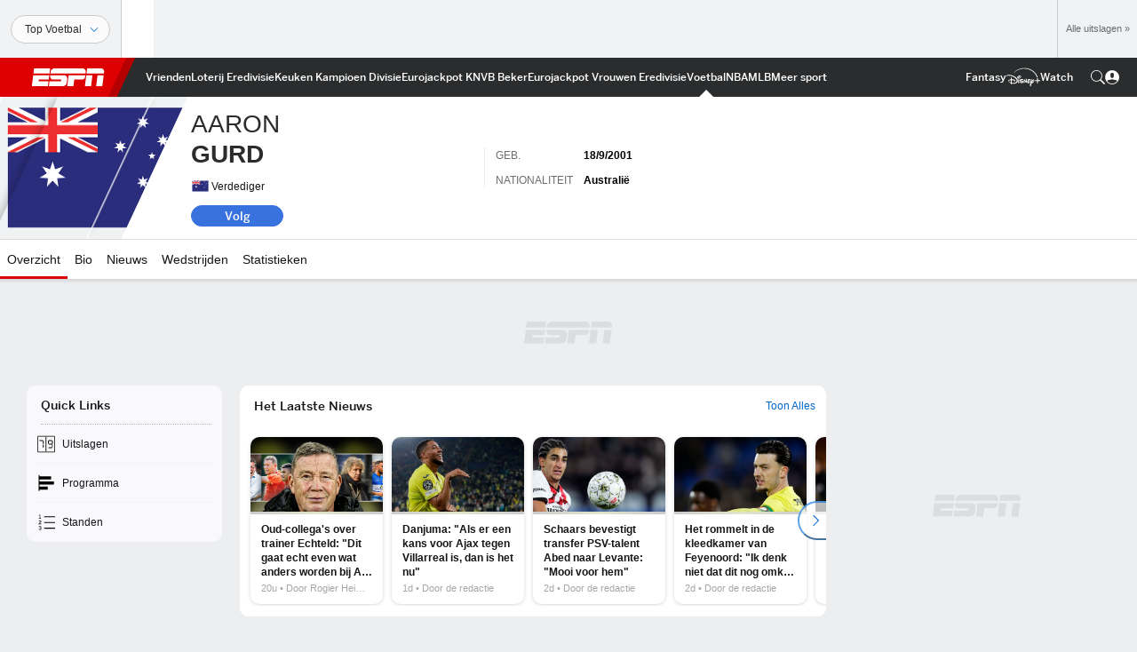

--- FILE ---
content_type: text/html; charset=utf-8
request_url: https://www.google.com/recaptcha/enterprise/anchor?ar=1&k=6LciB_gZAAAAAA_mwJ4G0XZ0BXWvLTt67V7YizXx&co=aHR0cHM6Ly9jZG4ucmVnaXN0ZXJkaXNuZXkuZ28uY29tOjQ0Mw..&hl=nl&v=PoyoqOPhxBO7pBk68S4YbpHZ&size=invisible&anchor-ms=20000&execute-ms=30000&cb=zgim3ouyep2k
body_size: 48838
content:
<!DOCTYPE HTML><html dir="ltr" lang="nl"><head><meta http-equiv="Content-Type" content="text/html; charset=UTF-8">
<meta http-equiv="X-UA-Compatible" content="IE=edge">
<title>reCAPTCHA</title>
<style type="text/css">
/* cyrillic-ext */
@font-face {
  font-family: 'Roboto';
  font-style: normal;
  font-weight: 400;
  font-stretch: 100%;
  src: url(//fonts.gstatic.com/s/roboto/v48/KFO7CnqEu92Fr1ME7kSn66aGLdTylUAMa3GUBHMdazTgWw.woff2) format('woff2');
  unicode-range: U+0460-052F, U+1C80-1C8A, U+20B4, U+2DE0-2DFF, U+A640-A69F, U+FE2E-FE2F;
}
/* cyrillic */
@font-face {
  font-family: 'Roboto';
  font-style: normal;
  font-weight: 400;
  font-stretch: 100%;
  src: url(//fonts.gstatic.com/s/roboto/v48/KFO7CnqEu92Fr1ME7kSn66aGLdTylUAMa3iUBHMdazTgWw.woff2) format('woff2');
  unicode-range: U+0301, U+0400-045F, U+0490-0491, U+04B0-04B1, U+2116;
}
/* greek-ext */
@font-face {
  font-family: 'Roboto';
  font-style: normal;
  font-weight: 400;
  font-stretch: 100%;
  src: url(//fonts.gstatic.com/s/roboto/v48/KFO7CnqEu92Fr1ME7kSn66aGLdTylUAMa3CUBHMdazTgWw.woff2) format('woff2');
  unicode-range: U+1F00-1FFF;
}
/* greek */
@font-face {
  font-family: 'Roboto';
  font-style: normal;
  font-weight: 400;
  font-stretch: 100%;
  src: url(//fonts.gstatic.com/s/roboto/v48/KFO7CnqEu92Fr1ME7kSn66aGLdTylUAMa3-UBHMdazTgWw.woff2) format('woff2');
  unicode-range: U+0370-0377, U+037A-037F, U+0384-038A, U+038C, U+038E-03A1, U+03A3-03FF;
}
/* math */
@font-face {
  font-family: 'Roboto';
  font-style: normal;
  font-weight: 400;
  font-stretch: 100%;
  src: url(//fonts.gstatic.com/s/roboto/v48/KFO7CnqEu92Fr1ME7kSn66aGLdTylUAMawCUBHMdazTgWw.woff2) format('woff2');
  unicode-range: U+0302-0303, U+0305, U+0307-0308, U+0310, U+0312, U+0315, U+031A, U+0326-0327, U+032C, U+032F-0330, U+0332-0333, U+0338, U+033A, U+0346, U+034D, U+0391-03A1, U+03A3-03A9, U+03B1-03C9, U+03D1, U+03D5-03D6, U+03F0-03F1, U+03F4-03F5, U+2016-2017, U+2034-2038, U+203C, U+2040, U+2043, U+2047, U+2050, U+2057, U+205F, U+2070-2071, U+2074-208E, U+2090-209C, U+20D0-20DC, U+20E1, U+20E5-20EF, U+2100-2112, U+2114-2115, U+2117-2121, U+2123-214F, U+2190, U+2192, U+2194-21AE, U+21B0-21E5, U+21F1-21F2, U+21F4-2211, U+2213-2214, U+2216-22FF, U+2308-230B, U+2310, U+2319, U+231C-2321, U+2336-237A, U+237C, U+2395, U+239B-23B7, U+23D0, U+23DC-23E1, U+2474-2475, U+25AF, U+25B3, U+25B7, U+25BD, U+25C1, U+25CA, U+25CC, U+25FB, U+266D-266F, U+27C0-27FF, U+2900-2AFF, U+2B0E-2B11, U+2B30-2B4C, U+2BFE, U+3030, U+FF5B, U+FF5D, U+1D400-1D7FF, U+1EE00-1EEFF;
}
/* symbols */
@font-face {
  font-family: 'Roboto';
  font-style: normal;
  font-weight: 400;
  font-stretch: 100%;
  src: url(//fonts.gstatic.com/s/roboto/v48/KFO7CnqEu92Fr1ME7kSn66aGLdTylUAMaxKUBHMdazTgWw.woff2) format('woff2');
  unicode-range: U+0001-000C, U+000E-001F, U+007F-009F, U+20DD-20E0, U+20E2-20E4, U+2150-218F, U+2190, U+2192, U+2194-2199, U+21AF, U+21E6-21F0, U+21F3, U+2218-2219, U+2299, U+22C4-22C6, U+2300-243F, U+2440-244A, U+2460-24FF, U+25A0-27BF, U+2800-28FF, U+2921-2922, U+2981, U+29BF, U+29EB, U+2B00-2BFF, U+4DC0-4DFF, U+FFF9-FFFB, U+10140-1018E, U+10190-1019C, U+101A0, U+101D0-101FD, U+102E0-102FB, U+10E60-10E7E, U+1D2C0-1D2D3, U+1D2E0-1D37F, U+1F000-1F0FF, U+1F100-1F1AD, U+1F1E6-1F1FF, U+1F30D-1F30F, U+1F315, U+1F31C, U+1F31E, U+1F320-1F32C, U+1F336, U+1F378, U+1F37D, U+1F382, U+1F393-1F39F, U+1F3A7-1F3A8, U+1F3AC-1F3AF, U+1F3C2, U+1F3C4-1F3C6, U+1F3CA-1F3CE, U+1F3D4-1F3E0, U+1F3ED, U+1F3F1-1F3F3, U+1F3F5-1F3F7, U+1F408, U+1F415, U+1F41F, U+1F426, U+1F43F, U+1F441-1F442, U+1F444, U+1F446-1F449, U+1F44C-1F44E, U+1F453, U+1F46A, U+1F47D, U+1F4A3, U+1F4B0, U+1F4B3, U+1F4B9, U+1F4BB, U+1F4BF, U+1F4C8-1F4CB, U+1F4D6, U+1F4DA, U+1F4DF, U+1F4E3-1F4E6, U+1F4EA-1F4ED, U+1F4F7, U+1F4F9-1F4FB, U+1F4FD-1F4FE, U+1F503, U+1F507-1F50B, U+1F50D, U+1F512-1F513, U+1F53E-1F54A, U+1F54F-1F5FA, U+1F610, U+1F650-1F67F, U+1F687, U+1F68D, U+1F691, U+1F694, U+1F698, U+1F6AD, U+1F6B2, U+1F6B9-1F6BA, U+1F6BC, U+1F6C6-1F6CF, U+1F6D3-1F6D7, U+1F6E0-1F6EA, U+1F6F0-1F6F3, U+1F6F7-1F6FC, U+1F700-1F7FF, U+1F800-1F80B, U+1F810-1F847, U+1F850-1F859, U+1F860-1F887, U+1F890-1F8AD, U+1F8B0-1F8BB, U+1F8C0-1F8C1, U+1F900-1F90B, U+1F93B, U+1F946, U+1F984, U+1F996, U+1F9E9, U+1FA00-1FA6F, U+1FA70-1FA7C, U+1FA80-1FA89, U+1FA8F-1FAC6, U+1FACE-1FADC, U+1FADF-1FAE9, U+1FAF0-1FAF8, U+1FB00-1FBFF;
}
/* vietnamese */
@font-face {
  font-family: 'Roboto';
  font-style: normal;
  font-weight: 400;
  font-stretch: 100%;
  src: url(//fonts.gstatic.com/s/roboto/v48/KFO7CnqEu92Fr1ME7kSn66aGLdTylUAMa3OUBHMdazTgWw.woff2) format('woff2');
  unicode-range: U+0102-0103, U+0110-0111, U+0128-0129, U+0168-0169, U+01A0-01A1, U+01AF-01B0, U+0300-0301, U+0303-0304, U+0308-0309, U+0323, U+0329, U+1EA0-1EF9, U+20AB;
}
/* latin-ext */
@font-face {
  font-family: 'Roboto';
  font-style: normal;
  font-weight: 400;
  font-stretch: 100%;
  src: url(//fonts.gstatic.com/s/roboto/v48/KFO7CnqEu92Fr1ME7kSn66aGLdTylUAMa3KUBHMdazTgWw.woff2) format('woff2');
  unicode-range: U+0100-02BA, U+02BD-02C5, U+02C7-02CC, U+02CE-02D7, U+02DD-02FF, U+0304, U+0308, U+0329, U+1D00-1DBF, U+1E00-1E9F, U+1EF2-1EFF, U+2020, U+20A0-20AB, U+20AD-20C0, U+2113, U+2C60-2C7F, U+A720-A7FF;
}
/* latin */
@font-face {
  font-family: 'Roboto';
  font-style: normal;
  font-weight: 400;
  font-stretch: 100%;
  src: url(//fonts.gstatic.com/s/roboto/v48/KFO7CnqEu92Fr1ME7kSn66aGLdTylUAMa3yUBHMdazQ.woff2) format('woff2');
  unicode-range: U+0000-00FF, U+0131, U+0152-0153, U+02BB-02BC, U+02C6, U+02DA, U+02DC, U+0304, U+0308, U+0329, U+2000-206F, U+20AC, U+2122, U+2191, U+2193, U+2212, U+2215, U+FEFF, U+FFFD;
}
/* cyrillic-ext */
@font-face {
  font-family: 'Roboto';
  font-style: normal;
  font-weight: 500;
  font-stretch: 100%;
  src: url(//fonts.gstatic.com/s/roboto/v48/KFO7CnqEu92Fr1ME7kSn66aGLdTylUAMa3GUBHMdazTgWw.woff2) format('woff2');
  unicode-range: U+0460-052F, U+1C80-1C8A, U+20B4, U+2DE0-2DFF, U+A640-A69F, U+FE2E-FE2F;
}
/* cyrillic */
@font-face {
  font-family: 'Roboto';
  font-style: normal;
  font-weight: 500;
  font-stretch: 100%;
  src: url(//fonts.gstatic.com/s/roboto/v48/KFO7CnqEu92Fr1ME7kSn66aGLdTylUAMa3iUBHMdazTgWw.woff2) format('woff2');
  unicode-range: U+0301, U+0400-045F, U+0490-0491, U+04B0-04B1, U+2116;
}
/* greek-ext */
@font-face {
  font-family: 'Roboto';
  font-style: normal;
  font-weight: 500;
  font-stretch: 100%;
  src: url(//fonts.gstatic.com/s/roboto/v48/KFO7CnqEu92Fr1ME7kSn66aGLdTylUAMa3CUBHMdazTgWw.woff2) format('woff2');
  unicode-range: U+1F00-1FFF;
}
/* greek */
@font-face {
  font-family: 'Roboto';
  font-style: normal;
  font-weight: 500;
  font-stretch: 100%;
  src: url(//fonts.gstatic.com/s/roboto/v48/KFO7CnqEu92Fr1ME7kSn66aGLdTylUAMa3-UBHMdazTgWw.woff2) format('woff2');
  unicode-range: U+0370-0377, U+037A-037F, U+0384-038A, U+038C, U+038E-03A1, U+03A3-03FF;
}
/* math */
@font-face {
  font-family: 'Roboto';
  font-style: normal;
  font-weight: 500;
  font-stretch: 100%;
  src: url(//fonts.gstatic.com/s/roboto/v48/KFO7CnqEu92Fr1ME7kSn66aGLdTylUAMawCUBHMdazTgWw.woff2) format('woff2');
  unicode-range: U+0302-0303, U+0305, U+0307-0308, U+0310, U+0312, U+0315, U+031A, U+0326-0327, U+032C, U+032F-0330, U+0332-0333, U+0338, U+033A, U+0346, U+034D, U+0391-03A1, U+03A3-03A9, U+03B1-03C9, U+03D1, U+03D5-03D6, U+03F0-03F1, U+03F4-03F5, U+2016-2017, U+2034-2038, U+203C, U+2040, U+2043, U+2047, U+2050, U+2057, U+205F, U+2070-2071, U+2074-208E, U+2090-209C, U+20D0-20DC, U+20E1, U+20E5-20EF, U+2100-2112, U+2114-2115, U+2117-2121, U+2123-214F, U+2190, U+2192, U+2194-21AE, U+21B0-21E5, U+21F1-21F2, U+21F4-2211, U+2213-2214, U+2216-22FF, U+2308-230B, U+2310, U+2319, U+231C-2321, U+2336-237A, U+237C, U+2395, U+239B-23B7, U+23D0, U+23DC-23E1, U+2474-2475, U+25AF, U+25B3, U+25B7, U+25BD, U+25C1, U+25CA, U+25CC, U+25FB, U+266D-266F, U+27C0-27FF, U+2900-2AFF, U+2B0E-2B11, U+2B30-2B4C, U+2BFE, U+3030, U+FF5B, U+FF5D, U+1D400-1D7FF, U+1EE00-1EEFF;
}
/* symbols */
@font-face {
  font-family: 'Roboto';
  font-style: normal;
  font-weight: 500;
  font-stretch: 100%;
  src: url(//fonts.gstatic.com/s/roboto/v48/KFO7CnqEu92Fr1ME7kSn66aGLdTylUAMaxKUBHMdazTgWw.woff2) format('woff2');
  unicode-range: U+0001-000C, U+000E-001F, U+007F-009F, U+20DD-20E0, U+20E2-20E4, U+2150-218F, U+2190, U+2192, U+2194-2199, U+21AF, U+21E6-21F0, U+21F3, U+2218-2219, U+2299, U+22C4-22C6, U+2300-243F, U+2440-244A, U+2460-24FF, U+25A0-27BF, U+2800-28FF, U+2921-2922, U+2981, U+29BF, U+29EB, U+2B00-2BFF, U+4DC0-4DFF, U+FFF9-FFFB, U+10140-1018E, U+10190-1019C, U+101A0, U+101D0-101FD, U+102E0-102FB, U+10E60-10E7E, U+1D2C0-1D2D3, U+1D2E0-1D37F, U+1F000-1F0FF, U+1F100-1F1AD, U+1F1E6-1F1FF, U+1F30D-1F30F, U+1F315, U+1F31C, U+1F31E, U+1F320-1F32C, U+1F336, U+1F378, U+1F37D, U+1F382, U+1F393-1F39F, U+1F3A7-1F3A8, U+1F3AC-1F3AF, U+1F3C2, U+1F3C4-1F3C6, U+1F3CA-1F3CE, U+1F3D4-1F3E0, U+1F3ED, U+1F3F1-1F3F3, U+1F3F5-1F3F7, U+1F408, U+1F415, U+1F41F, U+1F426, U+1F43F, U+1F441-1F442, U+1F444, U+1F446-1F449, U+1F44C-1F44E, U+1F453, U+1F46A, U+1F47D, U+1F4A3, U+1F4B0, U+1F4B3, U+1F4B9, U+1F4BB, U+1F4BF, U+1F4C8-1F4CB, U+1F4D6, U+1F4DA, U+1F4DF, U+1F4E3-1F4E6, U+1F4EA-1F4ED, U+1F4F7, U+1F4F9-1F4FB, U+1F4FD-1F4FE, U+1F503, U+1F507-1F50B, U+1F50D, U+1F512-1F513, U+1F53E-1F54A, U+1F54F-1F5FA, U+1F610, U+1F650-1F67F, U+1F687, U+1F68D, U+1F691, U+1F694, U+1F698, U+1F6AD, U+1F6B2, U+1F6B9-1F6BA, U+1F6BC, U+1F6C6-1F6CF, U+1F6D3-1F6D7, U+1F6E0-1F6EA, U+1F6F0-1F6F3, U+1F6F7-1F6FC, U+1F700-1F7FF, U+1F800-1F80B, U+1F810-1F847, U+1F850-1F859, U+1F860-1F887, U+1F890-1F8AD, U+1F8B0-1F8BB, U+1F8C0-1F8C1, U+1F900-1F90B, U+1F93B, U+1F946, U+1F984, U+1F996, U+1F9E9, U+1FA00-1FA6F, U+1FA70-1FA7C, U+1FA80-1FA89, U+1FA8F-1FAC6, U+1FACE-1FADC, U+1FADF-1FAE9, U+1FAF0-1FAF8, U+1FB00-1FBFF;
}
/* vietnamese */
@font-face {
  font-family: 'Roboto';
  font-style: normal;
  font-weight: 500;
  font-stretch: 100%;
  src: url(//fonts.gstatic.com/s/roboto/v48/KFO7CnqEu92Fr1ME7kSn66aGLdTylUAMa3OUBHMdazTgWw.woff2) format('woff2');
  unicode-range: U+0102-0103, U+0110-0111, U+0128-0129, U+0168-0169, U+01A0-01A1, U+01AF-01B0, U+0300-0301, U+0303-0304, U+0308-0309, U+0323, U+0329, U+1EA0-1EF9, U+20AB;
}
/* latin-ext */
@font-face {
  font-family: 'Roboto';
  font-style: normal;
  font-weight: 500;
  font-stretch: 100%;
  src: url(//fonts.gstatic.com/s/roboto/v48/KFO7CnqEu92Fr1ME7kSn66aGLdTylUAMa3KUBHMdazTgWw.woff2) format('woff2');
  unicode-range: U+0100-02BA, U+02BD-02C5, U+02C7-02CC, U+02CE-02D7, U+02DD-02FF, U+0304, U+0308, U+0329, U+1D00-1DBF, U+1E00-1E9F, U+1EF2-1EFF, U+2020, U+20A0-20AB, U+20AD-20C0, U+2113, U+2C60-2C7F, U+A720-A7FF;
}
/* latin */
@font-face {
  font-family: 'Roboto';
  font-style: normal;
  font-weight: 500;
  font-stretch: 100%;
  src: url(//fonts.gstatic.com/s/roboto/v48/KFO7CnqEu92Fr1ME7kSn66aGLdTylUAMa3yUBHMdazQ.woff2) format('woff2');
  unicode-range: U+0000-00FF, U+0131, U+0152-0153, U+02BB-02BC, U+02C6, U+02DA, U+02DC, U+0304, U+0308, U+0329, U+2000-206F, U+20AC, U+2122, U+2191, U+2193, U+2212, U+2215, U+FEFF, U+FFFD;
}
/* cyrillic-ext */
@font-face {
  font-family: 'Roboto';
  font-style: normal;
  font-weight: 900;
  font-stretch: 100%;
  src: url(//fonts.gstatic.com/s/roboto/v48/KFO7CnqEu92Fr1ME7kSn66aGLdTylUAMa3GUBHMdazTgWw.woff2) format('woff2');
  unicode-range: U+0460-052F, U+1C80-1C8A, U+20B4, U+2DE0-2DFF, U+A640-A69F, U+FE2E-FE2F;
}
/* cyrillic */
@font-face {
  font-family: 'Roboto';
  font-style: normal;
  font-weight: 900;
  font-stretch: 100%;
  src: url(//fonts.gstatic.com/s/roboto/v48/KFO7CnqEu92Fr1ME7kSn66aGLdTylUAMa3iUBHMdazTgWw.woff2) format('woff2');
  unicode-range: U+0301, U+0400-045F, U+0490-0491, U+04B0-04B1, U+2116;
}
/* greek-ext */
@font-face {
  font-family: 'Roboto';
  font-style: normal;
  font-weight: 900;
  font-stretch: 100%;
  src: url(//fonts.gstatic.com/s/roboto/v48/KFO7CnqEu92Fr1ME7kSn66aGLdTylUAMa3CUBHMdazTgWw.woff2) format('woff2');
  unicode-range: U+1F00-1FFF;
}
/* greek */
@font-face {
  font-family: 'Roboto';
  font-style: normal;
  font-weight: 900;
  font-stretch: 100%;
  src: url(//fonts.gstatic.com/s/roboto/v48/KFO7CnqEu92Fr1ME7kSn66aGLdTylUAMa3-UBHMdazTgWw.woff2) format('woff2');
  unicode-range: U+0370-0377, U+037A-037F, U+0384-038A, U+038C, U+038E-03A1, U+03A3-03FF;
}
/* math */
@font-face {
  font-family: 'Roboto';
  font-style: normal;
  font-weight: 900;
  font-stretch: 100%;
  src: url(//fonts.gstatic.com/s/roboto/v48/KFO7CnqEu92Fr1ME7kSn66aGLdTylUAMawCUBHMdazTgWw.woff2) format('woff2');
  unicode-range: U+0302-0303, U+0305, U+0307-0308, U+0310, U+0312, U+0315, U+031A, U+0326-0327, U+032C, U+032F-0330, U+0332-0333, U+0338, U+033A, U+0346, U+034D, U+0391-03A1, U+03A3-03A9, U+03B1-03C9, U+03D1, U+03D5-03D6, U+03F0-03F1, U+03F4-03F5, U+2016-2017, U+2034-2038, U+203C, U+2040, U+2043, U+2047, U+2050, U+2057, U+205F, U+2070-2071, U+2074-208E, U+2090-209C, U+20D0-20DC, U+20E1, U+20E5-20EF, U+2100-2112, U+2114-2115, U+2117-2121, U+2123-214F, U+2190, U+2192, U+2194-21AE, U+21B0-21E5, U+21F1-21F2, U+21F4-2211, U+2213-2214, U+2216-22FF, U+2308-230B, U+2310, U+2319, U+231C-2321, U+2336-237A, U+237C, U+2395, U+239B-23B7, U+23D0, U+23DC-23E1, U+2474-2475, U+25AF, U+25B3, U+25B7, U+25BD, U+25C1, U+25CA, U+25CC, U+25FB, U+266D-266F, U+27C0-27FF, U+2900-2AFF, U+2B0E-2B11, U+2B30-2B4C, U+2BFE, U+3030, U+FF5B, U+FF5D, U+1D400-1D7FF, U+1EE00-1EEFF;
}
/* symbols */
@font-face {
  font-family: 'Roboto';
  font-style: normal;
  font-weight: 900;
  font-stretch: 100%;
  src: url(//fonts.gstatic.com/s/roboto/v48/KFO7CnqEu92Fr1ME7kSn66aGLdTylUAMaxKUBHMdazTgWw.woff2) format('woff2');
  unicode-range: U+0001-000C, U+000E-001F, U+007F-009F, U+20DD-20E0, U+20E2-20E4, U+2150-218F, U+2190, U+2192, U+2194-2199, U+21AF, U+21E6-21F0, U+21F3, U+2218-2219, U+2299, U+22C4-22C6, U+2300-243F, U+2440-244A, U+2460-24FF, U+25A0-27BF, U+2800-28FF, U+2921-2922, U+2981, U+29BF, U+29EB, U+2B00-2BFF, U+4DC0-4DFF, U+FFF9-FFFB, U+10140-1018E, U+10190-1019C, U+101A0, U+101D0-101FD, U+102E0-102FB, U+10E60-10E7E, U+1D2C0-1D2D3, U+1D2E0-1D37F, U+1F000-1F0FF, U+1F100-1F1AD, U+1F1E6-1F1FF, U+1F30D-1F30F, U+1F315, U+1F31C, U+1F31E, U+1F320-1F32C, U+1F336, U+1F378, U+1F37D, U+1F382, U+1F393-1F39F, U+1F3A7-1F3A8, U+1F3AC-1F3AF, U+1F3C2, U+1F3C4-1F3C6, U+1F3CA-1F3CE, U+1F3D4-1F3E0, U+1F3ED, U+1F3F1-1F3F3, U+1F3F5-1F3F7, U+1F408, U+1F415, U+1F41F, U+1F426, U+1F43F, U+1F441-1F442, U+1F444, U+1F446-1F449, U+1F44C-1F44E, U+1F453, U+1F46A, U+1F47D, U+1F4A3, U+1F4B0, U+1F4B3, U+1F4B9, U+1F4BB, U+1F4BF, U+1F4C8-1F4CB, U+1F4D6, U+1F4DA, U+1F4DF, U+1F4E3-1F4E6, U+1F4EA-1F4ED, U+1F4F7, U+1F4F9-1F4FB, U+1F4FD-1F4FE, U+1F503, U+1F507-1F50B, U+1F50D, U+1F512-1F513, U+1F53E-1F54A, U+1F54F-1F5FA, U+1F610, U+1F650-1F67F, U+1F687, U+1F68D, U+1F691, U+1F694, U+1F698, U+1F6AD, U+1F6B2, U+1F6B9-1F6BA, U+1F6BC, U+1F6C6-1F6CF, U+1F6D3-1F6D7, U+1F6E0-1F6EA, U+1F6F0-1F6F3, U+1F6F7-1F6FC, U+1F700-1F7FF, U+1F800-1F80B, U+1F810-1F847, U+1F850-1F859, U+1F860-1F887, U+1F890-1F8AD, U+1F8B0-1F8BB, U+1F8C0-1F8C1, U+1F900-1F90B, U+1F93B, U+1F946, U+1F984, U+1F996, U+1F9E9, U+1FA00-1FA6F, U+1FA70-1FA7C, U+1FA80-1FA89, U+1FA8F-1FAC6, U+1FACE-1FADC, U+1FADF-1FAE9, U+1FAF0-1FAF8, U+1FB00-1FBFF;
}
/* vietnamese */
@font-face {
  font-family: 'Roboto';
  font-style: normal;
  font-weight: 900;
  font-stretch: 100%;
  src: url(//fonts.gstatic.com/s/roboto/v48/KFO7CnqEu92Fr1ME7kSn66aGLdTylUAMa3OUBHMdazTgWw.woff2) format('woff2');
  unicode-range: U+0102-0103, U+0110-0111, U+0128-0129, U+0168-0169, U+01A0-01A1, U+01AF-01B0, U+0300-0301, U+0303-0304, U+0308-0309, U+0323, U+0329, U+1EA0-1EF9, U+20AB;
}
/* latin-ext */
@font-face {
  font-family: 'Roboto';
  font-style: normal;
  font-weight: 900;
  font-stretch: 100%;
  src: url(//fonts.gstatic.com/s/roboto/v48/KFO7CnqEu92Fr1ME7kSn66aGLdTylUAMa3KUBHMdazTgWw.woff2) format('woff2');
  unicode-range: U+0100-02BA, U+02BD-02C5, U+02C7-02CC, U+02CE-02D7, U+02DD-02FF, U+0304, U+0308, U+0329, U+1D00-1DBF, U+1E00-1E9F, U+1EF2-1EFF, U+2020, U+20A0-20AB, U+20AD-20C0, U+2113, U+2C60-2C7F, U+A720-A7FF;
}
/* latin */
@font-face {
  font-family: 'Roboto';
  font-style: normal;
  font-weight: 900;
  font-stretch: 100%;
  src: url(//fonts.gstatic.com/s/roboto/v48/KFO7CnqEu92Fr1ME7kSn66aGLdTylUAMa3yUBHMdazQ.woff2) format('woff2');
  unicode-range: U+0000-00FF, U+0131, U+0152-0153, U+02BB-02BC, U+02C6, U+02DA, U+02DC, U+0304, U+0308, U+0329, U+2000-206F, U+20AC, U+2122, U+2191, U+2193, U+2212, U+2215, U+FEFF, U+FFFD;
}

</style>
<link rel="stylesheet" type="text/css" href="https://www.gstatic.com/recaptcha/releases/PoyoqOPhxBO7pBk68S4YbpHZ/styles__ltr.css">
<script nonce="hQiswTlNvKr_tqI38TbtKw" type="text/javascript">window['__recaptcha_api'] = 'https://www.google.com/recaptcha/enterprise/';</script>
<script type="text/javascript" src="https://www.gstatic.com/recaptcha/releases/PoyoqOPhxBO7pBk68S4YbpHZ/recaptcha__nl.js" nonce="hQiswTlNvKr_tqI38TbtKw">
      
    </script></head>
<body><div id="rc-anchor-alert" class="rc-anchor-alert"></div>
<input type="hidden" id="recaptcha-token" value="[base64]">
<script type="text/javascript" nonce="hQiswTlNvKr_tqI38TbtKw">
      recaptcha.anchor.Main.init("[\x22ainput\x22,[\x22bgdata\x22,\x22\x22,\[base64]/[base64]/[base64]/bmV3IHJbeF0oY1swXSk6RT09Mj9uZXcgclt4XShjWzBdLGNbMV0pOkU9PTM/bmV3IHJbeF0oY1swXSxjWzFdLGNbMl0pOkU9PTQ/[base64]/[base64]/[base64]/[base64]/[base64]/[base64]/[base64]/[base64]\x22,\[base64]\\u003d\x22,\x22wr3Cl8KTDMKMw6HCmB/DicOYZ8OZTGcOHiogJMKRwrvCqBwJw5zChknCoC7Ckht/woLDv8KCw6dSImstw6jChEHDnMKoNlw+w6REf8KRw4Y2wrJxw7vDhFHDgHdMw4UzwrY5w5XDj8O5woXDl8KOw44dKcKCw6PCmz7DisOqfUPCtUHCtcO9ESTCg8K5anPCksOtwp0QIDoWwpLDuHA7asOHScOSwr/CvyPCmcKYY8Oywp/DpTNnCTbCmRvDqMKhwp1CwqjCgMOqwqLDvxjDiMKcw5TCjxQ3wq3CnwvDk8KHMwkNCSDDu8OMdh3DsMKTwrchw6PCjkoGw65sw67CqDXCosO2w4TClsOVEMOzFcOzJMOjJcKFw4tycsOvw4rDoX97X8O/[base64]/CmMKzBMK9wr/CgMKpwoQOH8OIOMKkwrZKw7gPSxcMaAnDnsKbw5HDnx3Cqk7DnUXDtUYJVXowQg3ClsKPQ0wDw4HCi8Kcwp1RDsOTwol9YCzCh20Ew4/[base64]/DrkV8GsKuBwwBwqjCisO+RsO4GSEKw51wO8K3AMKzw7VOw5TCg8ODdgE1wrcdwo3CihDCvMOQXcOlPhPDhcOnwqF6w45Aw4rDvEzCmW9ew7AHDQrDuhcrNMOuw6rDmnw0w5XCtcO3aFIJw4HCmMO+w6DDkMOvfTl8wroswqPCgRcsaz/DtRzCn8OgwoPCuj1/C8OTIsOmwq7DiVDCnnfCn8KJCn0Aw5ZIPmrDoMOlf8O6w5TDh2fCgMKDw4YKQ3pOw6rCm8Odwp0Ww6bDmk/DrRjDvGkcw7HDisKqw7zDisKSw7bCuTQsw44VfMK4BDfCpRjDhWIfwqALIGE8IMOvwo1pLE8EQVDCkhnCosKHBcKGTE/CtiQTw7xOw7DCvWBTw4YwRhvCn8K4woBKw6HCgcOIZUA9wqnDgMKew5BxJsOiw5R0wo/DvMOywpx3w4B0w7rCpsO7aCvDkhDCjcOaf0lbwrVXJmfDosKqI8Kew5llw5tMw5vDj8KTw6hwwrfCq8OJw6nCkUNAdxXCjcKnwp/DtERow7JpwrfCtHNkwrvCsn7DusK3w59tw43DusOOwq0ScMOkLsKiwqXDjsKIwoZUfX8yw7t2w4PCjA/[base64]/CsiPCrMOqIcOTPAvCv8K1I8K3w4ITVBguUsKrD8Ovw47DqMKGwptVWsKTJsOaw6xDw4vDvMKcEEjDqDhiwqBXJUptw67CiyjChMOOYX51wqw9Dn3DvcOcwonCqcObw7PCkcKIwq/DswpIwp7Cp2zCl8KQwqUzbSvDusOnwrPCq8KVwoxEwpTDiQ81aFbDrT3Cn3o4REXDpAEvwrTCm1YbFcK/X0p9TsK3wrHDlsOsw4fDqnoccsKWIMKwEsO0w70vdMKDB8Kzwo/DvX/ChMOMwqFZwoHDuxcnKiXCocOdwq0mHWsDw7Z6w5ULfMKSw5bCsVQNw7A6NgrDqMKGw51Uw4HDvsKvXsOlYwlAMgdYS8OOwqfCuMOvRyBKwrwHw5TDisKxw4l2w7rCqzgwwpXDqj3CvWPDqsK5wo0Ow6LCtcORwrBbwpnDs8OMwqvChMKrdcKoGULDjBcOwq/CosOGwqw4wr7DgsK6w68kHzbDvsOxw5Aswrp9wo/[base64]/bsOdw4XCocOGw5wUZRbDsnkeGVsWw6E8w6xWwofCi3rDg2MjKAbDqcOXcXzCqBXDh8KbPDnCucK+w4XCqcKCIG9NDldaG8K/w48kBRvCq1xdw6XDl29uw6UXwovDhsO0KcORw5/DhcKAJk/CqMOMK8KywodIwobDlcKuFU/DuE83w67DsGcHYMKMTWpNw4bCucOnw7rDqsKEOlbCnTsIC8OpI8KlQsOgw6BaFT3Cr8Oaw5LDscOGwrDCscK3w4cqPsKCwpfDscOadi/Cu8KjQsO9w4dTwqLClMKXwoR3FcOxa8KawpAlwp7CmcKLdVXDrcK7w5XDg3stwpg3ecKYwoJtQ0nDiMK8CGZsw67Cp3RLwpjDn1zCuDnDhjjCsA9Jwo3DjsKqwqrCmcKCwo4/RcODRsOdY8KOPXfCgsKBLiphwoLDs3RDwo85GQspEmlbw53CpsOKwpzDusKdwpN4w7A9WBIHwq1ncz7CtcOOw77DksK4w4HDnj/DvnkQw5fCnMO6J8OAOhXDhXPDmVTCrsK4RxscSW/[base64]/[base64]/[base64]/[base64]/[base64]/Ci8KCdMO9w4pywqbClcO/[base64]/CrEBzw6AlGTNuw4bDtcKcwofChTTDgkFNKsOmA8ODwqLCtcOIw5UXQl5/IFxOccONFMKEPcOvV0LCisKtPcKbEcKfwpjDlhvCmBkRTE0mw7LDisOICizCvMKiNhzCtsKWZTzDsRXDtFrDsSfCnMKqw54gw6HCsWtGcG3Do8OJfMKtwp91dV/Cp8KROBwxwqUKKWcaPgMew5zCpcOuwqpFwoHCh8OhFMOZCMKecAXDqcKdGsOnCMOhw5JeWADCmsO4XsO9I8Kqw6htFSpkwp/Dqkg3SsOdw7PDs8KFwo8sw7LCtCo9M2VtccKEPsK6wrkXwo1yP8KQRhMvwo/[base64]/[base64]/Dg8KZw5Bxb8Klw6M5NsOBXcKJwqM6CcOXw4nDu8O+QDbCnH3DlUI0wqcgbldGCTLDrXPCkcOdKQ0Sw4c+wqlVw4zCuMKxw49aW8Kfw6hTw6cpwpnChUzDvn/Cl8Orw6PDjwzCqMO8wrzCnT7ClsOVQcOlPyzCm27CkXjDq8OKCFVGwpbDrsOFw6hddA5BwpbDkGrDnsKeXmDCusOCw43Cp8KbwrbChsKUwpoTw6HCgFnCnAXCjWXDtcKGGBfDiMKFJsOuVcOyO1Jrw7jCl3vCg1E1w6DDl8OYw4FRPcO9exRqJMKcw7Mywp/[base64]/DlcKxH0l/FRkFw7MudyEYw4xFw58yaU3CoMKGw7p2wq9fXz/Cm8O9FwDCmhQlwrHCh8O4cCzDoT8Bwq7DucO4w4HDnMKKwrQDwoddRHMOKMKnw5TDpQnCl25PQXLCusOrYcO+wobDkMK3w4jCn8KHw4jCslRawoRoA8KcYsOhw7TCuEowwqcGbMKkLsOEw5/DncOHwoNcP8K0wo4KfcKMWyFhw6PCnMOJwqTDkj8ZSGRqVsKLwq/Dpj8Cw4sXS8K3wohvW8KPw7DDv2YUwr4cwrd1wqEjwpHDt2nCpcKSOy7CrW/DqsO7PWTCvcKYT0DCl8OKQh1UwpXCqSfDpMKUD8OBHU7Do8OUw6fDtMOEw5/Cp0I+Lkt6SMOxNHkMw6ZrfMOrw4BpAyc4wpjCrzBWemB0w7HDi8OMGMO7w6Btw5xrw68wwr3DhlNKJDFTLzVuM1DCpsOtXDYNIQ/DsW/DlEfDocOVOkR/OkwJRMKZwoHDp1tTIEM5w4LCpsK+HcO3w6ITTcOmM30IOV/[base64]/[base64]/CpVUGbcK6MsO4w7TDmsK2wot7wr1MScOwQyjDkAvDmlvCvcKhEcOEw5FrOMOMeMOAwpPDrMO8GMOSbcKQw5rCmRgoEMK8QRjClmLCrHLDvVw6wo42A1bCosKBwo/[base64]/J0jCrm3CqkN9LMKCwq/[base64]/[base64]/[base64]/DiMKxW1HDrWxFSsO1F3PDm8KPw5V6GcK/[base64]/w6jDvcKcwoXCg00jaELChcO+IsKKw5ZYZiHCgcKxwp3DhjUwci3DpMO3eMKCwpvCkCxgwqpCwpjCnsOwdMO0w5nCplDCiGICw7PDgiFiw4vChsKowoXCqsOpXMKfwp/CrHLCgXLCmFcjw4vDv3TCk8KoQXAkH8Kjw4XDojs+CEDCisK9N8OFwq/CgjHDvcOrMsO5BmNPFMKIfMOWWQM0bcOpN8KtwrfChsKnwrPDixZow79Gw63DpsKDPsK3e8KqFMOcP8Ove8Kpw5XDhGPCqkfDpGltK8OIwp/Cv8O4wrXCuMOjOMOjwo3CpF46LS3CqSbDmkNoDcKXw6vDkirDtSVsGMO2w7pXwr1vRRbCoE8sRsKewpnDm8K+w4BbKMK6PcK9w5RUwoUnw6vDrsKbwpQfZEfCp8Kqwr8ewpxYF8OKe8O7w7/CsxI5T8OMHsKgw5TDqcOYVgNOw5bDnyTDhCnCtStBGWsEGwLChcOWChURwqHCqEfCmUzCqcK9wo7DrcO3LgLCkirDgWN0TXPClEPCmRjDvsOjGQvDs8Oww67Do2Jbw6RYwqjCphTCgMKAMsOSw4/CuMOKwqnCsC1Dw5zDpx9Sw7vCssO4wqjDg1thwp/CjyzCk8KtMsO5wqzCtkVGwr1ZXz/DhMKDwqAGwptRWGp6w63Dk0Rnw6B5wozDoS8oOktgw4QZwpvCvlEPw6txw43DtQfChMO4ScOvw5XDlcOSZsOqw4FSH8KowpJPwqEew53Cj8OZF3MxwpTDhMOawoY2w6/CogXCgMKEFyDDnQpswr/Cr8Kjw7NDw65yZcKcaUx0PDV+KcKfP8KGwrJnCAbCucONWHLCvMOvw5XDiMK6w68xc8KnLsONAcO/dhZkw5goGBzCr8KTw407w5sDeitIwqbCpDXDpcOBw6VUwqprUMOkHMKgwrIZw5cHwoHDvjjDvMKIEShBw5fDjhjCmErCqk7Dn17Dmg/[base64]/CncKGHsKLJVFgWcO8EQI2GGLChsOCw5IIwoLCq17DncKkJMKZwoBNbMKNw6TCtsKGfgXDnmzCrcKcUcKTw7/CsB7Dv3EUDcKTGcKJwrfCtg7DmsKqw5rDvcKxwoBVDSjCp8KfQD4PQcKawpkCw5MHwqnCt3ZHw6QowojCrSQcUmMwH3zCpsOOO8K1d0ZdwqJjK8Oaw5UicMO0w6U/wrHCkyQyf8KoT0JlOMOCMHDCoFjCosOLeCfDsRwcwpFeDjIdw7rDlQ7CsllTG1JCw5PCiTdKwpFiwpB1w5pND8Kdw5/DhFTDvMKNw5/DgsOPw7BEP8O/[base64]/DiiQpWELDqDIDwpdPV8KpXB7DviFOwpN0wrTCphPDicOZw5pAw6oHw5wLVw7DkcO5w55MU0oAwq3Cq2nDuMOqKsOJIsO5w5jCvk1fMzE6by/CswXDhxjDgBHCowsYSTcSR8KvPjvCv0PCh1vDvsKJw7rDnMO/L8K8wr0XJsOkLcO/wpbCo3bCtAJkNsKtwpMhL1hneWYoHsOLW2TDtMOUw7wcw5pKw6VaeyfDoxPCp8Ofw77Cj0gOw6PCnGZRw6DDv0fDrAoobCDDmMK+wrHCuMK+woIjw4HCjC/DlMOBw7TDpzjChDbCqMOySTZtHsOGwr9ewr/[base64]/CgcK5UF4EwqgQOcOXGjPDksK2VzpBw6XDnsKaEF5+KsKtwrFWNhJ/BsK4RArCp1bCjm5/XE3Dsyc4wp54wqI7MTkPWnbClsOywrJBd8OVPwplAcKPXmRqwowFw4TDjkd5fEPDkg/Dp8KsI8Oswp/[base64]/[base64]/wqJ5DxJGwobCuCFjYXdVPMOMw4TDiQvDj8OTDcOgBQVoXHDCmk3DtMOWw7DCrx/[base64]/DpsO4ecOWw4DCv0rCtFVEVUrCvMOvwq3CvsO4w4/[base64]/DlMKkwprCpsKWSGzDjcK4wp/[base64]/HDlmw5PDhsObWylxwpnDj8KcRMOcw4TDklJ5emDCvsOSbMK6w7vDuifCkcO4wr3CkcOGHFJgcMKtwpAywo/[base64]/CicO5w6/[base64]/Ci8KSVFnDl8OhWCPDi8OFECPCvxHDn2U4MMKEw7oIw4vDjjfClcKMwqHDvsKdYMODwrdwwrjDrsOLw4Zpw7jCq8KmYsOow40Me8ONYgxQw6TCmcK/wotxHGfDjh7CqCA2XTxkw63CtsO4wp3CkMKEUsKDw7XDjkwlKsKCw6p/w53CoMOpLQnCg8OUw7jCozVZw4zCjFsvwqQBecO6w4MZC8OQbsKTLcOIAsO3w4DDjB/DqcOnTncfPULDgMORTcKITyE4R0ILw4JUwrBKdMONw6I/aRRlCcOSQ8KLw7DDpCjCi8OqwrXCqg3DuDfDpcKXM8OzwoFtR8KtBsKychPDiMOrwq/DpHoHwpXDgMKfAjvDucKnwqjCqQnDgMKZZmo8wpNmLMOLw4sYw7LDpTTDqmIHdcODw545G8KPZ0vCoh4Jw6jCq8ObHMKNwqHCtEnDp8OtNBXCmS3DvcKkTMOZWMO4w7LDucOjPsK3wrHCpcK0wprCmRDDocO1CxFfURTCikl/[base64]/FMO3wpQ9wrbDscKoL3zCtR7CjcOMwp04CVTDgcODZgXDtcOpE8OeJgwVb8KCwo/CqcK3LFDDksKGwq4qWl3DncOlMA7DrMKfSQrDncK2woAvwrHDk03DsHZUwqg1KcOjw79kwq1rccKjV25SX10hDcKFbmdCb8Kqw4RQcDPDlBzDpFAHDG8Yw5PDqcKVRcKAwqJQJMKlw7B3LxbCkUDCiGtNwrA3w7HCrD3ChsK3w7rDkwLCplfCqQQbOMKxbcK7wosBTH/DosKIGMOdwpjCtDMvw5LDhsKZZS5cwrAvSMK0w7FJw4rDnArDunTDjVDDqwoZw71iOR3CtWLDq8KMw69ycwrDs8K2RwgiwoDChsKTw4HDs0t/ZcKYw7dXw4IDYMOAJsOoGsK8woQ/acOlBMO3EMO8wozCjcK5ezk0cxZ1JChAwplDwqDDnMO0ZMOUeC7Dh8KWPkU/W8KALMO5w7fCk8KwYjZ9w6fCgS/DhFzCosO4wp/[base64]/wqtuw7rCpG8fcSt1VMKiX8KXaVvDqMOEw4JcAz1OwobCi8KlHsKtL2/CgsOrRlVLwrcAfMKCK8Kywrwhw5skL8Ogw4B2wptiwqTDrcOkCBssLsORWxXCjn/Cp8Otwqpmwp80wpUsw5zDr8KKw6zCmHTCsAPDi8OHM8KxFE8lFXnDnUzDgsK/[base64]/[base64]/CokYmOMKRWA8kCkZzW0xIAsOHwoXCvMKiw6Avw6QEYsOlPcOew753wofDqcOcKhwOGgjDucOlw78JcMONwovDnhZew4XDvUPCk8KqBsOUw61BAFEfcSBPwrFOYwLDv8KmC8ONTsKgRsKpwrzDhcOhanB7EwLChsOdElPCqmfCnD4mw7sYW8O5wqEEw5/[base64]/XsO0YiDCn2nCh8KgZhPDvcK6OsOJQlbDn8KLLgkvwo7Dm8K3LsKBYAbCsHzDncKaw4XChV4DXS99wrtGw7oxw7jClgXDpcKYw6zCgilTJkAZw5UYVTkGdm/CrcOJa8OpInFxNgDDoMK5JnHDjcKZW1DDhMOlesOxwokEwq5ZSxTCrMK/wpjCv8OXw4fDpcOgw6vDhcKAwo/Cg8OAZMOjRTXDo0bCvMOPQcOHwpINUChVJyjDuxMlW2PCkm0iw4AQWHt4B8KCwpnDp8OewrDClFvDsmDCrGB7XsOhZ8Krwot4In7Con1vw4cwwqDCliRywovCmi3Dt1oMWBXCsD7CjCN0w6tyaMKNIsORKG/DjsKUwofCncKlwo/[base64]/Ck8KJw6fDik0GMDbCjMODwpshJnh4ZMKWw6bDlMOLPlMYwp3ClcOhw4jCmMKuwooxOcOodsKtwoBPw5TCtz9qDz8yAsO9XSLDrcO/KSN0w6nCgcOaw4tqPELCpATCp8KmF8K5OBTClxhOw5wNFl7DjsOYfMKRGk5TQcKcDkFVwqh2w7vCj8OfHRbCjyl0w6HDoMKUwp8cwprCrcODwr/DnBjDmh0Rw7fCksOewo9EDzh0wqIyw7w5wqDCoCldKm/CnyDCigYvGF83dcOnGH4lwqs3LENdaxnDvGU1wonDoMKXw686OTHDglEFwq0Fw5bCug9zeMKab2pdw7FnbsO9w4IIwpDClmEjw7fDmsO+PzbDiSnDhHFEwq41VMKKw6gZw7jCocOSw7TCqBxpeMKdT8OWHSnCgCPDkcKFwr5PQsO7w48TQcOcw4VmwpVeBcK6AH/ClW3CvMKnIgwow4wXOy/[base64]/DusO9LsOOXWJ4a8OQMxNgaSvDj8OWGsOyH8OpBsKXw6LCksOdw48Zw6cBw4XCiWpYSENywpPCjMKSwrpow5MvVCoKw7nCqGLDiMOjP2LCgMKowrPCsgzCrW3ChcOuKMOdRMOYQ8KswqZuwrVMCGjCs8OBdMOcOigQY8KiP8Ovw4jCv8Oww7lBPj/ChMODwrcyRsOPw4HCqmbCjh0mwpd0w454wrDCm2gcw5jDnC3Ch8Kfc1MQK2kOw7zDnn0ww5MZHSIsbSN5wodUw5DClTTDvCDCqnV3w6MTwo0fw4JfRcKAB3HDjlrDu8KWwpdhOGJawobCihQFW8OEcMKFYsOfOkIKDMOrInV/wqUswoplRMKIw6TCnMKcXsOcw6/DtH4oalLCmlbDpcKvdn/[base64]/wrYkw51gwqTCkMO5fUPCmcKBw6jChyzDtMOJwojDvcKrf8OSw7/DthZqMsOwwocgATkKw5nCmDvDlnQeTnbDlxHCtBNNE8OCDB5jwrIUw7RIwqrCgBzDtC3ClsOHYH1NZ8O3YTrDhkggLnsxwofDjcOMJxBlV8KvSsK+w5gkw6/[base64]/DkTTCh8OtdsK+w68/w75+YGLCkBvDiylBXgzCkkDCpcOAOxnCjmt8w5bDgMOLw7LDjTZ+w6hrU1bDhSwEw7LDp8OUX8OwJxMbP2vCgn/Cq8OXwq3DrsODwrPDssKMwqh+w7HDocO2A0Bhw49xwrPDpGvDiMOjwpMhRcOow68TBMK3w6FOw70LIUTDoMKNA8OJUcO2wpHDjsO5wrRYfXkiw4zDoEFHQifCvMOnIU90wpXDgcKnwpUXSMK6CDMaG8KUGsKhwr/CpMKgXcOXwqPDj8OvacKeB8KxHHZ6wrdIWRZCS8OuLXJJXDrDr8KnwqcGWlBVHMOxw5/CnQ1cJCB9WsKyw5vCo8O4wozDkMKFIMOHw6LDhcK9V37Ct8O/w6XCqsKmwpJbJ8OGwoDCmTHDoSLCv8KEw7rDnCvDonI3D0kUw7Y4LMOtJ8Kdw7t4w44OwprDk8Oxw6Mrw5HDskM4w7cRHMKXIC3Dh35bw79/wrl1SyrDpQohwqYKXcONwq0tScOAwq8jw5R5SsKMcV4bG8KfNsO3Zhw/w51CZ2LDrsOoBcKowrvCnwLDpj3DkcOKw4vCmHFudcOEw63CgcOlVsOnwrRWwoDDr8KIZMKVRcOQw7bDjMOSOVEXwpADJsKFPcOXw7HDlsKXDjZRYMKUaMOuw4k4wqvDrsOWP8KkUsK6W23DtsKbwr5RSsKrYCZ/McKZw6kSwoEXasOEM8KOw55uwrUZw5TDisOzWzfDl8OewrcXdgPDn8O5KcOjakrCslbCrMOhMlE8BsO7McKSHy8PfcOOFMOtWMKtNcO0MRc/IEosWMO5JQE3RhTDp25Jw4FDcSl/RsO/bXDCvxF7w49qw6dbLC41w7HCkMKxQG14wo1Kw6Nhw5fDvADDo1TDsMK/eB7CgGrCjMOyfcKbw4wMXcKbKDXDocKzw4fDtETDskDDiWomwqXCk3XDnsOKZcKLazh9Q0rCtMKXw7h5w7V9w7N0w7nDkMKSX8K0W8KBwq9/VQ5/VMOnR1c3wq0DGXMDwpoxwo03FgMmVjdBwpnCpQTChS/CuMOawpRhwprCvB7DlMK+TVXDmh1Kw6PClmB9MBjDrTdkw73Dk1w6w5PCm8Oyw7rDvA/ChC3Chnt9VxQsw5zCljgewpvCpsOhwp3DvVQgwqUBNArCiiZRwrjDtsKzLS7Cn8OOPA7ChkXCj8O3w6HCncKpwq3DvMOlRW/CncKlOyM1LMK4wq7DgBg4UnMBS8K1HMKcTkTCjFLClMO6UQXChMKHHcO2JsKIwpFEJMKkecOfNzVoCcKCwo5KamDDscOjWsOoPsOXdXfDt8O4w5rCn8OeEV/DiXdRw5QHw57DgsKKw4ZvwqENw6/[base64]/[base64]/DosOQKcO6wrUSwpvCrzVzw5bDnhjCjDFWwpo6w7dkO8KFUcOUQsKww49ow4rClQZ5wrPDmTNNw6cMwolCPcKOwpgBJsKiEsOvwphIDcKYJVrCoS/CpMK/w79mKMO8woTDg17DuMKUc8OkHcOfwqU9UTZTwrd1wpXCrcO7w5JDw6pyaXICJkzDssKvd8Ocw5zCtsKuwqNywqURKsOPGnjCp8Kew67CrcOMwoA2NsOYfw7CkMKBwrXDjFpHPcKwAivDsnjClcOuAEonw75mNsO0wpvCoExsE1owwpXCnCHCgcKRw7PCmz/Cn8KDDA/DsGYcwq9BwqPClUrDgMOlwq7CvsOWdnIvIsOMcEltw5TDk8OtODg1w6hKwqvCmcOcOGs1FMKVw6YrBMOcOHx0w6rDs8OpwqZjZ8Opa8KzwpgXw4pea8OCw4psw5/CmMOZR0DCsMKMwpl/wpJrwpTCkMKcB3l9McOrDcKRCX3DiQfDt8KCw7M3woBkwoPCpEEkbFbCksKqwqHDo8KDw6TCqjwEIEYOw6cCw4DCnW9II3zCn3nDksO6w6rDijTCksOKLnvCtsKjH0jDrMObw6haXcORwqrDgW/Dv8Olb8KFRMO2wrPDt2XCq8KCXsO3w7rDuzNxw6sIQsKewoTCgkIlwo8owoTCi0TDqjoyw6vCoFLDtSEkAcKoCzPCpkR6PsKBGnU4DcK5F8KZbQbCjwDDrMOeR19Aw6xawr5HNMKyw7XCj8OeY1fCtcO/w4wqw6AtwrtYVSLCq8OmwoMSwrfDsy7CmjzCpcOBHMKnShNxUS0Nw4LDljoKw6nDi8KiwpXDryVrKRPChMOlH8KywpQdU0Y/EMKfDsOcXRQ6byvDu8ObOgMjwpxGw6wvG8K7w4LCqcOyFsOwwpkPRsOCw7/CsGXDrCNiOFELKsOyw7BIw6F0ZnEhw77Dq1DClsOTBMO6cwXCuMKpw5cBw6kQTsONL0HDvWHCs8KGwqF1RcK7WVcXw4PCiMO5w4Bfw57DrsK5W8OLKwoVwqA0Jjd3w453wp3CjCXCjHHCv8KMwo/DhMK2TjfDqsONWkVKw4bCumJRwpQ8RHJHw4jDncOCw6HDkMK8XMKvwrHChMKlDsOIDsOdA8KMwqURdsOINsKdKcODH2vCsyzDkljCgMOZYCnCusKJJkrDm8OEScOQTcKiR8OYwrLDh2jDvsO0wodJIcKeUMO3IWg0fcOOw5XCvsKUw645wqDCqjLDnMOtYwzDm8K/JFY5wrTDr8K+wogiwp7CtBTCisO/w4tmwqHDrsKqF8KHwogkf3wOF13DmMKqBsKAwo7Do1TCnMKhw7zCn8KlwrXDoxMIGDjCuizCtF8sJCxfw7AqVcKYSXJVw5PCoC7DpFPCpcKiB8KqwpwGdMO3wrbClGbDiDsGw7PCh8K/QX0Uw4zCmkZsJMKbCXDCnsOcM8OIwqddwocRw5okw4vDqBrCocOqw7E6w7rClcKow5V2cC/DnAjCu8OGw4Nlw5jCoGvCtcOFwo/[base64]/CjcOlwr3CssKAEcKQEsOodMK7wqHDh8O0NMKHw63Cp8OtwpUkYSnDqmPDpWRhw4FwIcOKwqcnMMOpw7YwccKZB8Ogw6sGw7luUTLCiMKoZjDDsBzCkR/CkMK7EsKBw61Jw77Cmk9oBklww6powpA/[base64]/CicKnQsKybzPDjMKMD05cBMONPUrDp8KTOcKiw73Cg38Nwr7CrhkWA8ODYcO4WR1wwoLDsw8Hw5cjFxU6DXkRJsKLbVshw5MTw6rCpw4oaQHCqBzCkMK3W0oPw5R5wqslN8OALlVlw4zDlcKewr49w5XDjF/[base64]/DqMOLwrHChzbDhsKaw6LCo0sZFWwBVBlzFsOwCHM1NgJ/BibChh/DuF96w4PDiRM0EsO8w4MBwp/CqB3CnzLDqcK4wr9IKk8oScOWS0bCscOwAyTDu8O9woxGw7R1R8O+w75DAsOUVi8iccO2wrTCqwE9w5XDmBzDs1LDrC/[base64]/DhibDuXhZTBnCtGYaW8OcwprDlsK+RF/CnwVnw4khwo0HwobCskgtTlzDlcO1wqA7wqPDl8KLw5E/ZXxhw5HDgcOMwpXDtMK/wqUQXMKsw4jDscKoVMO4KcOBVSpRJcKbw5XCjglewp7DvFtvwpdHw47DnTpAcMKcJ8K8UcKVY8OUw4ElNMOcG3LDosOuLMKYw4wEdx7Dq8K/w6TDgDTDrm0vWXZzEkcuwovDuE/DtBbDlsO+IWzCsyrDtGbCpADCjsKJwp9Xw4AAeRgFwqrDhmcww5/[base64]/WGsham/[base64]/Csg/[base64]/CncO9acK8OsKwwrzCvMKjRcOzwrxpw6PDtsKVTREAwqjCtT53w6R8M24HwpjDviXCmmbCssONXSrDgcOSUGtoZSkGwqgFbDwaWMK5ckhXDXw7LhxGPMOGdsOTDMKZdMKWwoA2XMOqFcO2f2PDucOHQy7CvTfDjsOyJ8OtaUl/YcKCcC/[base64]/[base64]/CjMOQP8O4QQfDl8OFMcKAw64mK0JYJ8OiQcOgVCQFa23DpcKHwqvCgcOuwoEIw6MROyfCh0fCh2vDgsOzwp/DvlAXw6IzaDoww5/DkTDDsH5vC2zDgR19w73DpSjCtcKTwr3DqgbCpsOtw6hkw40Ywo9LwrvDi8OKw5XCsCR6GBp5ZkIIwobDqsOlwrfDjsKEwq/Dm0zCmRk3RC9YGMK1flzDqy1Ew63CscODAcOYwp1CPcOTwqzCl8K5w5Q+w43Dj8Oyw6HDlcKeEcKHJhjCpsKIw5rClWHDohDDlsKFwr/CvhBQwqM8w5pswpLDrMK+XCpBEQHDmMKuFw7Ch8Oiw4DClj8pw7/DqQ7CksKOwpbDhVXDuydrGUUFw5TDoWPCnThxbcORw5o8IyfCqEoXW8KFwprDgUh7worCtMOacWXDjWzDrMKqYMOzZmjDkcOEHm8DR24bLG9bwpTDtA/CgWxew7fCrwnCsEV5BcKXwqXDlGTCgnsKw4bDusOePwfCiMO5c8OLElE4MTLDrghdwo4BwrvDuSbDsTMLwpLDgcKxJ8KiF8K1w7vDosK3w6F+KMOmAMKOf1/CgwfDvkMYFg/CrMOnwp8EYnNgw43CtHA6XyTCnnM9NMKtRHVXw4fChwPCkHcAwr9Twp1eQDPDu8K7KEkXTR1nw7LDqztPwozDmsKWeCLCicKgw5rDv2rCm1jCv8KLwrDCm8K/w40SdsKmwozCsULDpGnDsn7CqjtywpZow5/DixfDlkErCcKCJcKYwqFJw7BBOirCkD5Nwq9SIcKkEitow4Qkwo1zwqRhw6vDhsOcwpjDocK0w7l/w4hVw7TCkMKLcHjDq8OWHcOFw6hUQ8OGCQ5yw68HwprDjcKEdlE5wpMDw6PCtncXw4YHFgFnAsKwWxDCpsOSw73DoWbCoEIiZDpbJMKccsKlw6bDjwZwUnHCjsK5O8K+VmBRKwouw7rCn2UTTlEHw5zCtsKcw5dMw7vDnnobZxQPw7fDsDQiwrrDqsOsw4IFw6MMJn/CtMOuecOUw6kIfcK2w4l6RAPDgsOrRsONRsOJfTvCkUfCmwTDo0fCn8K9CMKaHMOUAnHDhjrCtlXDksKdwqXDtcKzw5Yme8ObwqxZPAnDsn/CtGXCkW7Digs1eFzDgcOKw4TDvMKQwpjCklpLTX7CrF5lTcKYw5vCq8KxwqDDugXDnTgvVUYmL30hfm7DmGjCucOYwoXChMKIBMONwpDDicOGeSfDvjHDlWzDscOGI8OdwqzDhMK/w4jDiMOnHjdjw79OwpfDsUt7w73CkcKRw48ew497wobCuMKhKSLDvF7CpcKEwrIow6xLYcOew5zDjG3Dq8OHwqPCgsOES0fDuMOQwrrCkTLCqMKYQGHCr3AHw6/[base64]/[base64]/[base64]/DusKmw6/DgcKnw6psw6DCtwnDiBvChcOJworClMOKw4rCtsOxwp7CvcKnaVhRNMKFw55jwpcEUjTCv17Cn8OHwrXDuMOSb8K5wr/CosKEHVwuEFIsbcOiVsO+w7DCnnrDlRRQworCtcKAwofDniXDukfDsBXCj3jDpkQWw7oKwoMzw4l1wr7DlS40w6Zew4/Ci8OjB8K+w7FQVcKBw6/Dg2fCq2x9Flx1D8Oof1HCpcKXw41nczHCiMK4C8OdJzVQwpNbZlNfZhYTw7toakQVw7MVw7BGacOQw5VnX8OXw6/ClEkmUMK8wrjCsMOMT8OqQMOxfFbCvcKMwqcow5lnwrgic8Kuw589w4/Cv8KZT8KsPkfCvMOsw4jDhMKGZcKWLMOww6U4woIzXUA/wrHDisOcwpTCmXPDqMOqw6Bew6nDgG/DhjpzIcOWwrfCiWIMDzPDgVcnB8OtEMKZBMKUJ1LDkTtrwoLCvcORBU7Ckko2ccOuPcK5wqYcSWTDkwJOwrPCrW9Fw5vDpE4GX8KdEsOgEl/Cp8Ozw6LDhwXDgFsFLsOew6TDv8OWIzbCusKQAsO5w4wkZFbDkVZxw5bDs0JXw64tw7IFwrrCr8KdwrbClhE9wovDsy4JAMKmHz45U8OdF0hpwqMiw7U0DQTDjR3CpcOEw5xtw5vDucO/w7N4w5Zfw7wJwrvCmsOaSMOKGCViLSXCmMKZwox2wrjDgsK2w7ELbDRjZmYpw65cUMOpw5ArUcKda3drwobCs8O/[base64]/CiFjDi8OyRsKHw5Jow4g4w6oHZcOWwojCpXUkQcOefEbDhknDqsOSShjCqBdDUWdpGcOUcxE9w5APwqLDlmpUw5PDn8KHw5rCqhI9BMKAwqPDjMO1wpVZwr0JIH4rPTDDtFrDomvCvCHCucKkPsO/wprCqHXDpXwDw4JsGMK3NFLClMKvw7zClcKEF8KeXBVjwrdwwqI/w6Jsw4NfT8KZKwAZMXRVa8OJGXbCssKXw4xpwrfDqUpGw6Muw6MvwpJRWkZHPAUZAsOrcCfCrmrDucOiZG1Xwo/DusO6wos5wpHDj1MrfxY7w4PCu8KYCMOYD8KWw6RFbFbCgjHCs3UzwphtK8KUw77Du8KbN8KXdHvCjcO6XMOIOMK1Hk7Cu8O5w6fDug7DiS46woMcNMOowrAGw4zDjsOhORDDnMOrwqEeajlawqtnbQt2wp59Z8O9w47Ch8KtPBMQBBPCmcKzw5fDqDPCgMOqT8OyGF/DnsO9K2DDrVVpBTIzdsK3wovCjMK2w7TCrWwHAcKReEvCrWJTw5Z9w6PDj8K1Ck8vPMKJPsOqbBzDqSzDu8ObJWFSfl43wpLDm0LDllrCqxbDosKgNcKjBcKmwrnCoMOuMhBowonDjsOaFyVJwr/[base64]/DkBDDtWnCp8OVL8K1wrgGw7HDoUINwo1ow7nDtFgtwoHDtnvDgMKPwr/DlMK3c8KSfDstwqXDnxl+TMOJw4ZXwpJSw44IOi0wDMKXwqNYYXBIw64Vw5fDnChuT8OoWk5XKlfDmETCvWAEwolRw7LCq8KxJcK+B0RkJcK7NMOiwoNewoBbRUDDuSdeYsKGSn/DmivDhcOYw6ssTMKNEsO3wo1Ew49Jw4LDnmoEw5INwrFue8OnKUMKw43CjcKxCRfDjcKjw6J9wrZ2wqA/dxnDuU/[base64]/[base64]/CpMKhwoXCpFl5w6pvAMOKwpFtWMOtWkRXwr0EwrfCrsKBwq1dwoEvw6kxUVzCh8K5wqLCtsOmwoYEBsOuw7/Dk28hwpbDucOmw7DDq1YJV8Ksw4A\\u003d\x22],null,[\x22conf\x22,null,\x226LciB_gZAAAAAA_mwJ4G0XZ0BXWvLTt67V7YizXx\x22,0,null,null,null,1,[21,125,63,73,95,87,41,43,42,83,102,105,109,121],[1017145,768],0,null,null,null,null,0,null,0,null,700,1,null,0,\[base64]/76lBhnEnQkZnOKMAhnM8xEZ\x22,0,0,null,null,1,null,0,0,null,null,null,0],\x22https://cdn.registerdisney.go.com:443\x22,null,[3,1,1],null,null,null,1,3600,[\x22https://www.google.com/intl/nl/policies/privacy/\x22,\x22https://www.google.com/intl/nl/policies/terms/\x22],\x22mfFkxHohKoNEfIgk7j/kjQUpOyXq/u/uQtVCYvCEEv0\\u003d\x22,1,0,null,1,1768995467177,0,0,[29,25,108,114],null,[178],\x22RC-IgTE2D-Nsk9cNQ\x22,null,null,null,null,null,\x220dAFcWeA4IrSpY09lgYvRczMpUZUPRaD7f98or_ziRwpYm9jgEfBwKuQzueJ7vVAvAMeVLDgI1x6SSR-3_4LjWOFUc2hhLEwp7Xg\x22,1769078267115]");
    </script></body></html>

--- FILE ---
content_type: image/svg+xml
request_url: https://a.espncdn.com/redesign/assets/img/logos/disneyplus/disneyplus-Logo-White.svg
body_size: 2175
content:
<?xml version="1.0" encoding="UTF-8"?><svg id="a" xmlns="http://www.w3.org/2000/svg" viewBox="0 0 62 44"><defs><style>.b{fill:#fff;}</style></defs><path class="b" d="M9.73,18.29c-1.88-.53-4.89-1.24-8.19-.36-.61,.16-1.03,.43-1.32,.95-.14,.26-.28,.53-.21,.82,.06,.24,.41,.32,.68,.37,.26,.04,.86,.07,1.03-.12,.08-.1,.09-.38-.35-.48-.16-.03-.6-.05-.64-.12,0,0,.02-.05,.26-.13,.11-.03,.89-.36,3.04-.29,2.55,.08,4.78,.68,7.14,1.61,2.31,.91,4.9,2.55,6.42,4.5,.57,.74,1.29,1.95,1.38,2.98,.23,2.49-2.2,4.58-7.13,4.41-.84-.03-1.87-.23-1.87-.23l-.1-4.8s2.09-.02,4.39,.74c.2,.06,.39,.19,.41,.38,.01,.15-.1,.27-.23,.39-.24,.21-.57,.3-.64,.39-.05,.06-.05,.16,.02,.22,.17,.13,.6,.23,.89,.2,.58-.05,.97-.39,1.26-.83,.31-.47,.49-1.66-1.17-2.42-2.14-.98-4.94-.8-4.94-.8,0,0-.01-.65-.04-1.08-.05-.71-.24-2.11-.89-2.51-.12-.07-.26-.08-.35,.03-.13,.16-.25,.79-.28,.95-.24,1.45-.23,2.76-.24,2.77,0,0-.01,.02-.03,.02-.03,.02-1.57,.2-3.07,.85-.6,.26-1.45,.72-1.71,1.32-.33,.77,.25,1.62,1.24,2.56,.84,.79,2.07,1.63,2.99,2.06,.23,.11,.51,.25,.51,.25,0,0,.06,.55,.11,.87,.17,1.15,1.05,.99,1.3,.94,.39-.08,.47-.34,.52-.65,.03-.17,.02-.41,.02-.41,0,0,.6,.14,1,.21,1.16,.22,2.43,.25,3.52,.1,4.38-.6,5.49-2.66,5.84-3.22,.61-.96,1.89-3.63-1.98-7.6-.89-.91-3.45-3.4-8.59-4.86ZM3.94,29.1c-.16-.16-.28-.34-.24-.56,.04-.21,.44-.39,.65-.45,1.98-.58,3.65-.61,3.65-.61,0,0-.02,.71-.02,1.43,0,1.36,.03,2.74,.03,2.74,0,0-2.23-.65-4.07-2.55Z"/><path class="b" d="M24.03,24.11c.93-.36,1.64-.88,2.37-1.63,.42-.43,.79-1.14,.66-1.78-.07-.32-.21-.54-.48-.77-.13-.11-.44-.28-.69-.33-.07-.01-.15-.02-.18-.04-.04-.02-.06-.07-.1-.11-.16-.21-.48-.4-.72-.48-.71-.25-1.66-.06-2.31,.21-.68,.29-1.32,.71-1.8,1.23-1.26,1.35-.71,2.42-.59,2.62,.1,.17,.27,.35,.31,.53,.02,.1,0,.24,0,.37,0,.28,.13,.58,.35,.77,.15,.13,.37,.17,.59-.16,.07-.11,.2-.34,.2-.34,0,0,.26,.15,.88,.19,.46,.03,1.1-.11,1.5-.27Zm-2.97-1.63s-.04-.09-.07-.16c-.19-.47,.23-1.01,.61-1.34,.75-.64,1.39-.62,1.39-.62,0,0-.15,.12-.28,.23-1.09,.96-1.65,1.88-1.65,1.88Zm1.64-.02c.46-.59,1.31-1.32,1.9-1.68,.46-.28,.86-.35,1.16-.22,.18,.08,.32,.24,.34,.45,.08,.67-.69,1.22-1.2,1.52-1.17,.68-2.55,.53-2.58,.47,0-.02,.28-.4,.39-.54Z"/><path class="b" d="M50.48,26.08c-1.49-1.03-3.88,2.24-4.94,3.86-.16-.83,.4-1.87,.4-1.87,0,0,.9-1.55,1.02-1.86,.12-.32,.19-.97,.04-1.03-.14-.06-.38,.14-.38,.14-2.01,1.8-2.29,3.81-2.29,3.81-.19,1.08,.03,1.83,.36,2.36-1.12,2.38-1.66,4.46-1.52,5.69,.14,.93,.81,1.61,1.21,1.75,.41,.17,.48-.32,.48-.32,.33-2.54,.91-4.24,1.61-5.92,2.1,.48,3.67-1.56,4.23-2.53,.33-.59,.51-1.37,.51-2.1,0-.84-.23-1.61-.73-1.97Zm-1.37,4.05c-.24,.23-1.04,.68-1.86,.77,.79-1.53,1.76-2.65,2.31-3.25,.63-.71,.71-.07,.71-.07,.15,1.25-.76,2.2-1.16,2.54Z"/><path class="b" d="M43.6,31.33c.1-.38-.25-.8-.56-.88-.29-.06-2.54,.36-2.81,.43-.29,.08-.16-.19-.16-.19l.35-1.18s2.15-.08,2.46-.13c.29-.05,.31-.26,.31-.26,0,0,.04-.34,.03-.65-.03-.34-.3-.31-.3-.31-.83-.09-1.97,.01-1.97,.01l.29-.9s2.28-.11,3.15-.31c.45-.11,.18-.54,.18-.54-.54-1.08-1.17-1.02-1.17-1.02-1.8-.06-4.4,.42-4.69,.56-.27,.12-.24,.32,.11,.76,.37,.46,1,.42,1,.42l-.55,1.14c-.45,.03-.6,.17-.6,.17-.26,.28,.1,1.09,.1,1.09,0,0-.78,1.75-.21,2.67,.61,.97,1.33,.92,1.33,.92,1.37,.1,3.61-1.33,3.73-1.8Z"/><path class="b" d="M35.75,24.38s-.32-.15-.4,.17c-.08,.31,.04,.65,.04,.65,.79,2.69,.97,4.27,.97,4.27,0,0,.04,.47-.05,.49-.06,.05-.13-.02-.13-.02-.09,0-.96-1.45-.96-1.45l-.17-.29c-.95-1.54-1.53-2.07-1.53-2.07-.14-.13-.48-.48-.92,0-.43,.48-.77,2.04-.91,3.5-.12,1.46-.03,2.29,.18,2.64,.23,.35,.69,.48,1.06,.17,.39-.3,.32-2.23,.38-3.21,.06-.99,.16-.81,.16-.81,.09-.02,.54,.88,.54,.88,0,0,1.19,2.43,1.93,2.79,.76,.36,1.36-.22,1.59-.76,.23-.54,.63-2.35,.04-4.35-.6-2-1.82-2.61-1.82-2.61Z"/><path class="b" d="M23.42,29.53c-.03-.66-.11-2.36-.3-3.13-.08-.33-.21-.63-.54-.75-.04-.01-.08-.03-.11-.03-.2-.04-.32,.24-.37,.38-.16,.41-.28,1.4-.31,1.7-.1,.93-.17,3.13-.01,4.26,.07,.47,.22,.78,.7,.87,.19,.04,.54,.03,.7-.07,.13-.08,.23-.25,.26-.39,.09-.39,.05-.95,.04-1.36-.02-.49-.03-.98-.06-1.48Z"/><path class="b" d="M31.09,25.81c-1.03-.55-2.72-.55-3.76-.42-1.08,.13-2.52,.47-3.14,1.36-.24,.34-.37,.86-.27,1.28,.06,.24,.23,.41,.48,.54,.44,.23,1.9,.28,2.55,.35,.61,.07,1.74,.17,2.36,.43,0,0,.59,.21,.59,.54,0,.17-.13,.3-.25,.39-.92,.65-2.19,.84-3.32,.82-.38,0-.7-.07-1.09-.23-.17-.07-.38-.2-.35-.43,.05-.36,.46-.45,.79-.42,.18,.02,.42,.09,.6,.17,.72,.29,1.05,.53,1.69,.43,.24-.04,1.06-.21,1.17-.55,.03-.08-.01-.17-.07-.23-.09-.09-.58-.28-.72-.33-.49-.17-1.4-.33-1.92-.35-.67-.02-1.59,.11-1.97,.67-.34,.5-.42,1.51,1.29,2.36,.79,.39,1.76,.57,2.65,.47,.51-.06,1.97-.29,2.52-1.45,.3-.63,.27-1.46-.05-2.05-.21-.39-.47-.91-2.38-1.15-.3-.04-2.55-.3-2.76-.33-.11-.02-.64-.08-.46-.28,.05-.06,.21-.1,.3-.13,1.18-.32,2.67-.29,3.91-.35,.28-.02,.91-.06,1.21-.15,.29-.09,.53-.29,.6-.61,.03-.17-.05-.25-.21-.33Z"/><path class="b" d="M61.7,27.27h-3.53c-.04-1.22-.16-2.42-.37-3.61-.04-.2-.21-.35-.42-.35h-.95c-.19,0-.33,.17-.29,.35,.22,1.18,.35,2.38,.4,3.6h-3.58c-.16,0-.3,.13-.3,.3v1.08c0,.16,.13,.3,.3,.3h3.58c-.04,1.22-.17,2.42-.4,3.6-.03,.18,.11,.35,.29,.35h.95c.21,0,.38-.15,.42-.35,.21-1.18,.33-2.39,.37-3.61h3.53c.16,0,.3-.13,.3-.3v-1.08c0-.16-.13-.3-.3-.3Z"/><path class="b" d="M13.15,14.18c.14,.1,.34,.03,.48-.13,1.21-1.3,2.53-2.44,4.04-3.47,9.89-6.75,24.4-5.77,32.89,2.79,2.79,2.8,4.33,5.8,5.13,8.16,.06,.17,.22,.29,.4,.29h.98c.2,0,.35-.2,.28-.39-1.06-3.13-3.1-6.56-6.08-9.36C42.36,3.68,27.92,2.74,17.86,9.61c-1.65,1.11-3.28,2.54-4.72,4.16-.14,.16-.09,.34,.01,.41Z"/></svg>